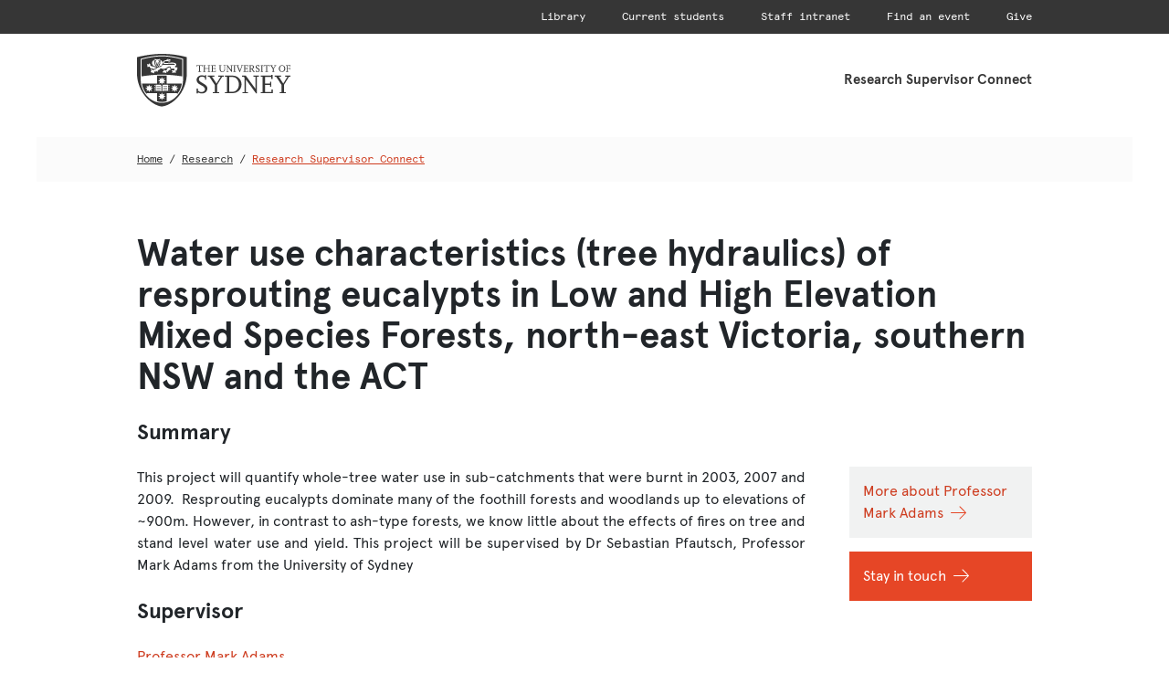

--- FILE ---
content_type: text/html; charset=utf-8
request_url: https://www.sydney.edu.au/research/opportunities/1114
body_size: 3081
content:
<!DOCTYPE html>
<html>
<head>
<meta content='text/html; charset=UTF-8' http-equiv='Content-Type'>
<meta content='width=device-width,initial-scale=1' name='viewport'>
<meta content='Research opportunities' name='rsc_page'>
<meta content='no-cache' name='turbolinks-cache-control'>
<title>
Water use characteristics (tree hydraulics) of resprouting eucalypts in Low and High Elevation Mixed Species Forests, north-east Victoria, southern NSW and the ACT - Research Supervisor Connect - Future Students - University of Sydney, Australia

</title>
<meta name="csrf-param" content="authenticity_token" />
<meta name="csrf-token" content="aqfEDJL7h7v2dtvOrdXs0R2k1oiZ2H3tBWoe4ev0wjqw12a9kAwYnswii403e2ip24e6x4xJPDhG3FqKHowQhw" />

<link rel="stylesheet" media="all" href="https://rsc-app.sydney.edu.au/assets/application-755297615a52bfcb7c7408c3fd86ce383923a030de93dd2213fe0a3da75c55d2.css" data-turbolinks-track="reload" />
<script src="https://rsc-app.sydney.edu.au/assets/application-0c81593c0b22e84ad77fdd26cb40086ba62695f95cf17247b687948717973f94.js" data-turbolinks-track="reload"></script>
<link rel="shortcut icon" type="image/png" href="https://rsc-app.sydney.edu.au/assets/favicon-16x16-cebdb57d9e5d197efc12c0f13b29abfc69efb76a549cc80be14483830adea039.png" />
<link rel="shortcut icon" type="image/png" href="https://rsc-app.sydney.edu.au/assets/favicon-32x32-b8ca1c0f5a8f2b955f01b07c19f4ec3d69b8f1a8dc8a1d1bfdee1a260a1bbbef.png" />
<link rel="shortcut icon" type="image/png" href="https://rsc-app.sydney.edu.au/assets/favicon-96x96-3a165677c012dba3c4923349ec6630831b39d26a980b1d62ee678d0621bfae5d.png" />
<link rel="shortcut icon" type="image/vnd.microsoft.icon" href="https://rsc-app.sydney.edu.au/assets/favicon-ea7ef9db3222b92d8c9c534bbec3cbb42e6a6c0b2f63c391c5aebe91a3c50e5c.ico" />
</head>
<body>
<header>
<div id='aem-top-nav' role='presentation'>
<div class='container' role='presentation'>
<div class='row' role='presentation'>
<div class='col-12' role='presentation'>
<ul class='content' role='menubar'>
<li role='menuitem'><a target="_blank" href="https://sydney.edu.au/library/">Library</a></li>
<li role='menuitem'><a target="_blank" href="https://www.sydney.edu.au/students/home.html">Current students</a></li>
<li role='menuitem'><a target="_blank" href="https://intranet.sydney.edu.au">Staff intranet</a></li>
<li role='menuitem'><a target="_blank" href="https://www.sydney.edu.au/events">Find an event</a></li>
<li class='last' rold='menuitem'><a target="_blank" href="https://www.sydney.edu.au/engage/give.html">Give</a></li>
</ul>
</div>
</div>
</div>
</div>

<div id='aem-title-bar'>
<div class='container'>
<div class='row'>
<div class='col-2'>
<img src="https://rsc-app.sydney.edu.au/assets/USydLogo-a18c6db1b4daabe647c4f9a376a9b976899f16acdc109a6b2b1c41149b526e38.svg" />
</div>
<div class='col-10'>
<div class='application_title'>
Research Supervisor Connect
</div>
</div>
</div>
</div>
</div>

<div id='aem-breadcrumbs'>
<div class='container'>
<div class='row'>
<div class='col-8'>
<a href="https://sydney.edu.au">Home</a>
/
<a href="https://sydney.edu.au/research">Research</a>
/
<a class="current" href="https://sydney.edu.au/research/research-supervisor-connect.html">Research Supervisor Connect</a>
</div>
<div class='col-4 text-right'>

</div>
</div>
</div>
</div>

</header>
<div id='application-content'>
<div class='container'>
<div class='row'>
<div class='col-12'>
<div id='opportunity'>
<div class='row'>
<div class='col-12'>
<h1>Water use characteristics (tree hydraulics) of resprouting eucalypts in Low and High Elevation Mixed Species Forests, north-east Victoria, southern NSW and the ACT</h1>
<h2>Summary</h2>
<div id='contact-research-expert'>
<img onerror='this.style.display=&#39;none&#39;; this.onerror=null;' src='https://www.sydney.edu.au/AcademicProfiles/profile/resource?urlid=mark.adams'>
<a target="_blank" class="about" href="https://sydney.edu.au/science/about/our-people/academic-staff/mark.adams.html">More about Professor Mark Adams</a>
<a target="_blank" class="contact" href="https://www.sydney.edu.au/study/study-options/postgraduate-research/stay-informed.html?stay-connected=y">Stay in touch</a>
</div>
<p>This project will quantify whole-tree water use in sub-catchments that were burnt in 2003, 2007 and 2009.  Resprouting eucalypts dominate many of the foothill forests and woodlands up to elevations of ~900m. However, in contrast to ash-type forests, we know little about the effects of fires on tree and stand level water use and yield. This project will be supervised by Dr Sebastian Pfautsch, Professor Mark Adams from the University of Sydney</p>
<h2>Supervisor</h2>
<p><a target="_blank" href="https://sydney.edu.au/science/about/our-people/academic-staff/mark.adams.html">Professor Mark Adams</a>.</p>
<h2>Research location</h2>
<p><a target="_blank" href="http://sydney.edu.au/agriculture/research/">Sydney Institute of Agriculture - Australian Technology Park</a></p>
<h2>Program type</h2>
<p>PHD</p>
<h2>Synopsis</h2>
<p>This project will focus on tree hydraulics and how these redevelop after fire and how they help regulate water use and yield. A series of study sites for field-work has been selected.  The research will involve extensive field-work using a range of physiological and meteorological approaches.</p>
<h2>Additional information</h2>
<p>The Bushfire Cooperative Research Centre and the Faculty of Agriculture at the University of Sydney, are pleased to announce full ($28K) and top-up ($10K) scholarships for students interested in researching key issues for fire-fighting and land management agencies around Australia.<strong><br></strong><strong><br></strong><strong>HDR Inherent Requirements </strong><br>In addition to the academic requirements set out in the Science Postgraduate Handbook, you may be required to satisfy a number of inherent requirements to complete this degree. Example of inherent requirement may include:  <br><br>-	Confidential disclosure and registration of a disability that may hinder your performance in your degree; <br>-	Confidential disclosure of a pre-existing or current medical condition that may hinder your performance in your degree (e.g. heart disease, pace-maker, significant immune suppression, diabetes, vertigo, etc.);  <br>-	Ability to perform independently and/or with minimal supervision;  <br>-	Ability to undertake certain physical tasks (e.g. heavy lifting);   <br>-	Ability to undertake observatory, sensory and communication tasks;  <br>-	Ability to spend time at remote sites (e.g. One Tree Island, Narrabri and Camden);  <br>-	Ability to work in confined spaces or at heights;  <br>-	Ability to operate heavy machinery (e.g. farming equipment);  <br>-	Hold or acquire an Australian driver’s licence;  <br>-	Hold a current scuba diving license;  <br>-	Hold a current Working with Children Check;  <br>-	Meet initial and ongoing immunisation requirements (e.g. Q-Fever, Vaccinia virus, Hepatitis, etc.)   <br><br>You must consult with your nominated supervisor regarding any identified inherent requirements before completing your application.</p>
<h2>Want to find out more?</h2>
<div id='find-out-more'>
<ul>
<li>
Interested in this opportunity? Want to know what to do next? Find out all you need to know about the
<a target="_blank" href="https://www.sydney.edu.au/study/how-to-apply/postgraduate-research.html">application process</a>
including how to approach a potential supervisor via email and how to
<a target="_blank" href="https://www.sydney.edu.au/study/how-to-apply/postgraduate-research/how-to-write-a-research-proposal-for-a-strong-phd-application.html">develop a research proposal.</a>
</li>
<li><b>Browse for other opportunities</b> within the <a target="_blank" href="http://sydney.edu.au/agriculture/research/">Sydney Institute of Agriculture - Australian Technology Park</a>.</li>
<li>
Contact us to find out what's involved in applying for a PhD.
<a target="_blank" href="https://sydneyuni.service-now.com/sas?id=sc_cat_item_public&amp;sys_id=185a07f6dbde2810379991a3e296199c&amp;sysparm_rou_code=RPPHD&amp;sysparm_student_type=Domestic&amp;sysparm_category=Admission%20to%20the%20University">Domestic students</a>
and
<a target="_blank" href="https://sydneyuni.service-now.com/sas?id=sc_cat_item_public&amp;sys_id=185a07f6dbde2810379991a3e296199c&amp;sysparm_rou_code=RPPHD&amp;sysparm_student_type=International&amp;sysparm_category=Admission%20to%20the%20University">international students.</a>
</li>
</ul>
</div>
<h2>Opportunity ID</h2>
<p>The opportunity ID for this research opportunity is 1114</p>
<h2>
Other opportunities with
Professor Mark Adams
</h2>
<div id='other-opportunities'>
<ul>
<li><a href="/research/opportunities/1113">Dynamics of litterfall and fine fuels after fire in sclerophyll forests and woodlands. </a></li>
<li><a href="/research/opportunities/1117">Charcoal production during prescribed fire and its role in carbon turnover</a></li>
<li><a href="/research/opportunities/1262">Black Carbon in Soils</a></li>
</ul>
</div>
</div>
</div>
</div>

</div>
</div>
</div>
</div>
<footer>
<div id='aem-short-footer' role='presentation'>
<div class='container' role='presentation'>
<div class='row' role='presentation'>
<div class='col-12' role='presentation'>
<div class='black-crop-mark' role='presentation'></div>
</div>
</div>
<div class='row leadership' role='presentation'>
<div class='col-md-4' role='presentation'>
<img class="unilogo" src="https://rsc-app.sydney.edu.au/assets/USydLogoBlack-f353e0cca80fe2b9025339dfaafc7321005b85e4b5b3350f20f93b415ca7c5a5.svg" />
</div>
<div class='col-md-8' role='presentation'>
<div class='leadership-tag-line' role='presentation'>
Leadership for good starts here
</div>
<div class='white-crop-mark' role='presentation'></div>
</div>
</div>
</div>
</div>

</footer>
</body>
</html>


--- FILE ---
content_type: image/svg+xml
request_url: https://rsc-app.sydney.edu.au/assets/USydLogo-a18c6db1b4daabe647c4f9a376a9b976899f16acdc109a6b2b1c41149b526e38.svg
body_size: 6103
content:
<?xml version="1.0" encoding="UTF-8" standalone="no"?>
<!-- Generator: Adobe Illustrator 16.0.4, SVG Export Plug-In . SVG Version: 6.00 Build 0)  -->
<!DOCTYPE svg  PUBLIC '-//W3C//DTD SVG 1.1//EN'  'http://www.w3.org/Graphics/SVG/1.1/DTD/svg11.dtd'>
<svg id="Artwork" xmlns="http://www.w3.org/2000/svg" xml:space="preserve" height="100.82px" viewBox="0 0 291.238 100.823" width="291.24px" version="1.1" y="0px" x="0px" xmlns:xlink="http://www.w3.org/1999/xlink" enable-background="new 0 0 291.238 100.823">
		<g fill="#363636">
			<path d="m121.62 34.402h-5.52v-0.709h1.916v-10.982h-3.833v1.533h-0.92v-3.028h0.92v0.537h9.353v-0.537h0.92v3.028h-0.92v-1.533h-3.833v10.981h1.917v0.71z"/>
			<path d="m139.04 34.402h-4.562v-0.709h1.438v-5.271h-7.187v5.271h1.438v0.709h-4.562v-0.709h1.438v-11.231h-1.438v-0.709h4.562v0.709h-1.438v5.098h7.187v-5.098h-1.438v-0.709h4.562v0.709h-1.457v11.231h1.457v0.709z"/>
			<path d="m149.36 34.402h-8.72v-0.709h1.438v-11.231h-1.438v-0.709h7.646v-0.537h0.882v3.047h-0.862v-1.629h-4.542v4.906h3.622v-1.437l0.882-0.019v3.775l-0.882 0.019v-1.476h-3.622v5.136h4.714v-1.687h0.882v2.551z"/>
			<path d="m168.3 22.462h-1.438v7.302c0 2.05-0.729 3.373-2.319 4.235-0.805 0.421-1.725 0.651-2.664 0.651-2.778 0-4.829-1.84-4.829-4.351v-7.838h-1.438v-0.709h4.562v0.709h-1.438v7.245c0 2.319 1.36 3.833 3.488 3.833 2.185 0 3.66-1.553 3.66-3.853v-7.225h-1.438v-0.709h3.853v0.71z"/>
			<path d="m180.12 34.613h-0.595l-7.359-10.119v9.199h1.457v0.709h-3.871v-0.709h1.456v-10.503l-0.518-0.729h-1.322v-0.709h2.779l7.015 9.621v-8.912h-1.46v-0.709h3.853v0.709h-1.438v12.152z"/>
			<path d="m187.51 34.402h-4.562v-0.709h1.438v-11.231h-1.438v-0.709h4.562v0.709h-1.438v11.231h1.438v0.709z"/>
			<path d="m195.25 34.728h-0.65l-4.829-12.266h-1.131v-0.709h4.753v0.709h-1.802l3.719 9.41 3.68-9.41h-1.266v-0.709h3.277v0.709h-0.958l-4.79 12.266z"/>
			<path d="m210.87 34.402h-8.72v-0.709h1.438v-11.231h-1.438v-0.709h7.646v-0.537h0.882v3.047h-0.862v-1.629h-4.542v4.906h3.622v-1.437l0.882-0.019v3.775l-0.882 0.019v-1.476h-3.622v5.136h4.715v-1.687h0.881v2.551z"/>
			<path d="m223.78 34.402h-1.629c-1.131 0-1.342-0.115-1.974-1.131l-2.856-4.542h-1.494v4.964h1.438v0.709h-4.562v-0.709h1.438v-11.231h-1.438v-0.709h5.328c1.858 0 2.913 0.518 3.487 1.706 0.25 0.518 0.384 1.093 0.384 1.706 0 1.859-1.035 3.047-2.875 3.315l2.76 4.254c0.46 0.709 0.767 0.939 1.246 0.939h0.747v0.729zm-7.95-6.555h1.84c1.456 0 2.472-1.073 2.472-2.645 0-1.648-0.9-2.568-2.511-2.568h-1.801v5.213z"/>
			<path d="m226.23 34.574h-0.901v-3.45h0.901v1.514c1.169 0.786 1.687 0.978 2.529 0.978 1.533 0 2.568-0.805 2.568-2.012 0-1.093-0.747-1.897-2.817-2.971-2.415-1.265-3.238-2.223-3.238-3.795 0-1.897 1.609-3.315 3.775-3.315 0.958 0 1.667 0.172 2.28 0.537v-0.69h0.882v3.277h-0.882v-1.361c-0.978-0.652-1.456-0.843-2.224-0.843-1.303 0-2.146 0.786-2.146 1.974 0 0.977 0.557 1.533 2.952 2.913s3.085 2.223 3.085 3.794c0 1.993-1.647 3.526-3.813 3.526-1.207 0-1.993-0.249-2.951-0.862v0.786z"/>
			<path d="m239.32 34.402h-4.562v-0.709h1.438v-11.231h-1.438v-0.709h4.562v0.709h-1.438v11.231h1.438v0.709z"/>
			<path d="m248.92 34.402h-5.52v-0.709h1.916v-10.982h-3.833v1.533h-0.92v-3.028h0.92v0.537h9.353v-0.537h0.92v3.028h-0.92v-1.533h-3.833v10.981h1.917v0.71z"/>
			<path d="m261.03 34.402h-4.561v-0.709h1.438v-5.117l-3.968-6.114h-1.111v-0.709h4.733v0.709h-1.744l3.297 5.021 3.047-5.021h-1.744v-0.709h3.834v0.709h-0.997l-3.68 5.999v5.232h1.456v0.709z"/>
			<path d="m269.19 28.097c0-3.603 2.799-6.574 6.19-6.574 3.335 0 6.133 2.99 6.133 6.555 0 3.564-2.798 6.573-6.133 6.573-3.37 0-6.19-2.99-6.19-6.554zm1.9-0.019c0 3.239 1.802 5.577 4.293 5.577 2.453 0 4.235-2.357 4.235-5.577s-1.782-5.558-4.216-5.558c-2.51 0-4.31 2.299-4.31 5.558z"/>
			<path d="m287.26 34.402h-4.562v-0.709h1.438v-11.231h-1.438v-0.709h7.646v-0.537h0.882v3.047h-0.862v-1.629h-4.542v4.906h3.622v-1.437l0.882-0.019v3.775l-0.882 0.019v-1.476h-3.622v5.29h1.438v0.71z"/>
		</g>
	<g fill="#363636">
		<path d="m115.65 75.345h-2.373v-9.092h2.373v3.99c3.081 2.071 4.445 2.576 6.667 2.576 4.041 0 6.769-2.121 6.769-5.303 0-2.879-1.971-5-7.425-7.829-6.364-3.333-8.536-5.862-8.536-10.024 0-5 4.243-8.738 9.95-8.738 2.525 0 4.394 0.455 6.011 1.414v-1.818h2.323v8.637h-2.323v-3.586c-2.576-1.717-3.839-2.222-5.859-2.222-3.435 0-5.656 2.071-5.656 5.202 0 2.578 1.464 4.053 7.777 7.701 6.313 3.637 8.132 5.859 8.132 10 0 5.254-4.344 9.294-10.051 9.294-3.182 0-5.253-0.657-7.778-2.272v2.07z"/>
		<path d="m156 74.89h-12.021v-1.868h3.788v-13.486l-10.46-16.136h-2.929v-1.869h12.475v1.869h-4.596l8.687 13.257 8.031-13.257h-4.597v-1.869h10.102v1.869h-2.626l-9.697 15.833v13.788h3.838v1.869z"/>
		<path d="m167.01 74.89v-1.868h3.788v-29.622h-3.788v-1.869h14.899c9.092 0 16.516 7.475 16.516 16.642 0 9.344-7.272 16.717-16.566 16.717h-14.85zm8.23-2.526h6.062c6.919 0 12.172-6.111 12.121-14.141 0-7.803-5.354-14.116-12.021-14.116h-6.162v28.257z"/>
		<path d="m227.56 75.446h-1.565l-19.395-26.692v24.268h3.839v1.868h-10.203v-1.868h3.839v-27.703l-1.363-1.919h-3.485v-1.869h7.323l18.485 25.379v-23.51h-3.838v-1.869h10.151v1.869h-3.788v32.046z"/>
		<path d="m257.76 74.89h-22.98v-1.868h3.788v-29.622h-3.788v-1.869h20.152v-1.414h2.323v8.031h-2.272v-4.293h-11.971v12.954h9.546v-3.797l2.323-0.051v9.959l-2.323 0.051v-3.89h-9.546v13.536h12.425v-4.444h2.323v6.717z"/>
		<path d="m282.75 74.89h-12.021v-1.868h3.788v-13.486l-10.46-16.136h-2.929v-1.869h12.475v1.869h-4.596l8.687 13.257 8.031-13.257h-4.597v-1.869h10.102v1.869h-2.626l-9.697 15.833v13.788h3.838v1.869z"/>
	</g>
	<path d="m49.93 65.523h7.452v-1.129h-7.452v1.129zm0 3.086h7.452v-1.127h-7.452v1.127zm0-6.171h7.452v-1.129h-7.452v1.129zm-5.368 1.957h-7.455v1.129h7.455v-1.129zm0 3.087h-7.455v1.127h7.455v-1.127zm0-6.173h-7.455v1.129h7.455v-1.129zm11.838-19.788c-3.026-0.154-6.107-0.246-9.156-0.246-3.041 0-6.117 0.092-9.139 0.244v15.055h-28.818c1.201 7.221 4.143 13.988 8.375 19.619 0.57-0.803 1.504-1.326 2.564-1.326h17.879v15.656c2.922 0.804 5.975 1.245 9.133 1.245v0.128h0.014v-0.128c3.164 0 6.222-0.442 9.148-1.25v-15.651h17.883c1.051 0 1.982 0.518 2.556 1.314 4.224-5.627 7.164-12.393 8.363-19.607h-28.802v-15.053zm-14.433 4.694l3.895 1.848 1.393-4.041 1.447 4.064 3.842-1.871-1.854 3.895 4.045 1.391-4.065 1.449 1.874 3.84-3.897-1.846-1.393 4.037-1.451-4.062-3.836 1.871 1.846-3.902-4.042-1.388 4.066-1.449-1.87-3.836zm-13.621 24.863l-3.844-1.871-1.449 4.062-1.385-4.039-3.908 1.848 1.883-3.838-4.068-1.447 4.041-1.393-1.855-3.902 3.844 1.873 1.449-4.059 1.391 4.035 3.902-1.85-1.873 3.844 4.061 1.451-4.041 1.385 1.852 3.901zm6.175-0.285h-1.693v-1.24h1.693v1.24zm0-3.314h-1.693v-1.249h1.693v1.249zm0-3.323h-1.693v-1.24h1.693v1.24zm0-3.316h-1.693v-1.246h1.693v1.246zm0.903 9.959v-11.969h7.543c0.143-0.021 0.312 0 0.463 0 1.725 0 3.049 1.326 3.049 3.018v10.029c-0.561-0.664-1.404-1.084-2.346-1.084-0.123 0-6.348 0.004-8.709 0.006zm17.117 15.611l-3.898-1.85-1.389 4.05-1.451-4.077-3.84 1.877 1.852-3.898-4.043-1.393 4.064-1.451-1.873-3.836 3.896 1.848 1.395-4.037 1.451 4.062 3.835-1.873-1.847 3.898 4.042 1.389-4.065 1.451 1.871 3.84zm13.603-25.912l3.907 1.85 1.386-4.035 1.452 4.059 3.839-1.873-1.851 3.901 4.041 1.393-4.069 1.447 1.879 3.838-3.904-1.848-1.387 4.039-1.451-4.062-3.842 1.871 1.854-3.9-4.042-1.385 4.062-1.451-1.874-3.844zm-6.178-0.904h1.695v1.246h-1.695v-1.246zm0 3.322h1.695v1.24h-1.695v-1.24zm0 3.314h1.695v1.248h-1.695v-1.248zm0 3.323h1.695v1.24h-1.695v-1.24zm-0.897-10.723v11.969c-2.363-0.002-8.588-0.006-8.709-0.006-0.943 0-1.783 0.42-2.346 1.084v-10.029c0-1.691 1.326-3.018 3.047-3.018 0.15 0 0.32-0.021 0.465 0h7.543zm14.854-51.031c-7.433-1.567-17.242-3.127-26.679-3.127-14.16-0.004-29.137 3.518-35.713 5.279-1.312 0.35-2.287 0.631-2.857 0.797v32.225c4.262-0.686 21.875-3.361 38.57-3.363 16.696 0.002 34.304 2.676 38.571 3.363v-32.225c-0.573-0.166-1.547-0.447-2.859-0.797-2.195-0.586-5.317-1.367-9.033-2.152zm-40.277 3.387c0.582-0.135-0.674-1.1 0.146-1.055 0.537 0.029 2.297 0.035 3.631 0.686 0.254 0.107 0.41-0.375 0.916-0.699 0.041-0.025 0.162-0.072 0.252-0.002 0.525 0.324 0.711 0.795 0.965 0.686 1.324-0.635 3.07-0.635 3.598-0.67 0.852-0.053-0.434 0.92 0.148 1.055 3.008 0.697 5.238 3.246 5.238 6.283 0 0.879-0.215 1.699-0.514 2.465-0.164 0.41-0.594-0.762-0.752-0.078-0.295 1.238-0.596 2.168-1.25 3.4-0.625 1.158-1.656-1.27-1.977-0.582-0.582 1.223-1.943 1.645-2.895 1.791-0.109 0.012-0.211-0.002-0.08-0.127 0.049-0.047 0.279-0.26 0.342-0.693 0.008-0.047-0.02-0.115 0.082-0.16 0.717-0.342 1.258-1.008 1.418-1.812 0.229-0.746 0.531-1.809 0.898-2.467 0.814-1.449-0.176-3.205 0.078-3.596 0.559-0.363 0.93-0.996 0.93-1.717 0-1.135-0.926-2.055-2.053-2.055-0.615 0-1.164 0.27-1.533 0.693l-0.059 0.055c-0.188 0.199-0.371 0.404-0.533 0.621-0.186 0.24-0.145 0.672 0.178 0.76 1.4 0.365 2.316 3.518 1.742 4.541-0.254 0.455-1.027 2.152-1.027 2.646 0 0.637-0.512 1.15-1.146 1.15-0.486 0-0.896-0.301-1.068-0.748 0 0 0.02-0.037 0.023-0.049 0.389-0.242 1.242-0.754 1.242-1.287l-0.17-1.727c0.697-0.084 1.02-0.463 1.105-1.123 0.062-0.043 0.125-0.09 0.18-0.137 0.232-0.213 0.389-0.789-0.111-0.707-0.711 0.133-1.516 0.107-2.295 0.324-0.104 0.027-0.18 0.121-0.199 0.221-0.033 0.15 0.424 2.236 0.525 2.699 0.008 0.053-0.027 0.084-0.053 0.084-0.314-0.025-0.883-0.053-1.021-0.053-0.135 0.002-0.688 0.031-1.018 0.059-0.033 0.002-0.08-0.041-0.068-0.084 0.105-0.492 0.562-2.568 0.562-2.568 0.012-0.086 0-0.178-0.049-0.248-0.15-0.197-2.186-0.371-2.459-0.424-0.117-0.021-0.232 0.023-0.305 0.121-0.201 0.285 0.152 0.605 0.377 0.74 0.088 0.641 0.424 1.012 1.1 1.096 0.008 0.01 0.021 0.029 0.029 0.033-0.021 0.113-0.193 1.713-0.193 1.723 0 0.553 0.842 1.02 1.258 1.264 0.023 0.029 0.053 0.064 0.059 0.104-0.201 0.4-0.598 0.688-1.055 0.688-0.637 0-1.148-0.514-1.148-1.15 0-0.408-0.76-2.182-1.047-2.664-0.609-1.053 0.297-4.156 1.752-4.521 0.314-0.076 0.477-0.533 0.232-0.773-0.609-0.604-1.307-1.357-2.23-1.357-1.133 0-2.051 0.92-2.051 2.055 0 1.299 0.998 1.506 0.93 1.865-0.402 1.205-0.41 2.521 0.133 3.449 0.375 0.643 0.66 1.668 0.887 2.402 0.137 0.754 0.594 1.396 1.238 1.773 0.32 0.186 0.164 0.434 0.299 0.703 0.062 0.129 0.166 0.215 0.248 0.285 0.137 0.105 0.031 0.129-0.082 0.113-0.957-0.121-2.434-0.523-3.043-1.811-0.32-0.688-1.361 1.74-1.977 0.582-0.656-1.232-0.957-2.162-1.25-3.4-0.16-0.684-0.59 0.488-0.754 0.078-0.301-0.766-0.514-1.586-0.514-2.465 0.002-3.038 2.235-5.587 5.238-6.284zm8.569 2.119c-0.033-0.029-0.025-0.148 0.016-0.174 0.148-0.115 0.334-0.18 0.539-0.18 0.506 0 0.916 0.408 0.916 0.914 0 0.287-0.133 0.541-0.336 0.709-0.055 0.051-0.156-0.008-0.176-0.055-0.262-0.47-0.582-0.89-0.959-1.214zm-2.076 10.33c-0.219 0.58-1.037 0.387-1.473 0.744-0.047 0.043-0.178 0.043-0.215 0.012-0.434-0.369-1.246-0.188-1.508-0.818-0.02-0.049-0.02-0.152 0.098-0.17 0.574-0.064 1.086-0.344 1.457-0.752 0.031-0.039 0.129-0.074 0.211 0.021 0.336 0.373 0.809 0.646 1.332 0.73 0.063 0.01 0.156 0.063 0.098 0.233zm-6.176-9.063c-0.02 0.031-0.113 0.064-0.191 0.012-0.205-0.172-0.34-0.428-0.34-0.719 0-0.506 0.408-0.914 0.914-0.914 0.246 0 0.469 0.098 0.637 0.254 0.068 0.051 0.029 0.17-0.008 0.203-0.395 0.319-0.739 0.723-1.012 1.164zm-8.127 11.807c-0.623 0-0.883 0.201-1.342 0.494-0.287 0.201-0.375-0.361-0.033-1.514 0.273-0.904-1.5-1.391-1.922-0.969-0.596 0.465-2.123 1.375-3.611-0.193-0.299-0.314 0.678-0.209 0.736-0.484 0.086-0.404 0.457-0.648 0.611-0.811 0.086-0.123 0.086-0.311-0.066-0.383-0.459-0.246-1.086-0.775-0.91-1.752 0.021-0.139-0.777-0.186-0.512-0.43 1.398-1.295 2.926-0.488 3.539-0.072 0.107 0.039 0.324 0.059 0.344-0.148 0.047-0.418-0.17-0.697 0.67-1.395 0.162-0.135-0.486-0.699-0.033-0.672 2.898 0.727 1.586 3.73 2.188 4.26 1.105 0.986 3.779 1.764 6.295 2.303 0.217 0.047 0.998 0.324 1.162 0.41 2.031 1.037 3.275 0.936 4.375 0.504 0.352-0.135 0.348 0.309 0.227 0.42-4.033 3.848-7.102 2.871-8.188 2.174-0.754-0.484-2.299-0.5-3.012 0.49-0.123 0.119-0.34 0.195-0.43-0.121-0.213-0.74 0.02-1.223 0.238-1.756 0.137-0.277-0.205-0.355-0.326-0.355zm38.465 3.572c-0.541 0.473-1.507 0.988-3.036 0.934-0.646-0.027-0.959 0.158-1.121 0.35-0.096 0.131-0.155 0.293-0.166 0.326-0.089 0.318 0.028 0.658 0.199 0.926 0.164 0.234 0.102 0.385-0.152 0.445-0.252 0.066-0.585 0.072-1.242-0.244-0.289-0.139-0.371 0.039-0.409 0.174-0.109 0.318 0.101 0.713 0.53 0.998 0.221 0.193 0.18 0.381-0.164 0.502-0.578 0.201-1.097-0.062-1.945-0.533-0.497-0.277-0.883-0.322-1.218 0.074-0.191 0.219-0.173 0.424-0.062 0.537 0.33 0.326 0.526 0.98-0.294 2.014-0.272 0.342-0.566-0.604-0.816-0.49-1.125 0.525-2.047-0.162-2.396-0.635-0.076-0.096-0.232-0.127-0.427-0.002-0.562 0.377-1.766 0.998-2.23-0.086-0.072-0.158-0.734 0.246-0.727-0.064 0.025-1.795 1.584-2.131 2.25-2.189 0.203-0.021 0.244-0.119 0.137-0.283-0.266-0.389-0.586-0.852-0.41-1.391 0.123-0.396-0.898-0.488-0.48-0.693 2.057-1.025 3.208 0.936 3.564 1.146 0.596 0.342 3.28-0.529 3.607-1.982 0.07-0.285-0.626-0.412-1.316-0.584-0.125-0.029-0.195-0.189 0.032-0.371 1.629-1.211 2.935-2.781 5.879-3.074 0.356-0.037 0.5 0.258 0.511 0.402 0.057 0.457 0.177 0.904 0.372 1.32 0.426 0.902 0.938 1.463 1.456 1.873 0.247 0.198 0.217 0.477 0.074 0.6zm12.326-0.922c0.258 0.135 0.266 0.301 0.074 0.469-0.199 0.174-0.499 0.334-1.225 0.35-0.316 0.004-0.312 0.203-0.287 0.338 0.046 0.332 0.417 0.588 0.934 0.648 0.278 0.072 0.328 0.258 0.079 0.52-0.43 0.447-1.005 0.447-1.976 0.412-0.916-0.033-1.646 1.078-1.108 1.541 0.363 0.312 1.102 1.002 0.465 2.877-0.202 0.566-0.547-0.52-0.84-0.35-0.759 0.451-1.421-0.117-1.766-0.525-0.147-0.174-0.279-0.18-0.38 0-0.304 0.529-1.104 1.463-2.717 0.592-0.349-0.186-1.07 0.455-1.112 0.236-0.262-1.254 0.381-1.996 0.929-2.387 0.055-0.043 0.266-0.328-0.091-0.318-0.546-0.029-1.209-0.205-1.284-0.871-0.012-0.143-0.695-0.107-0.661-0.299 0.162-0.922 2.19-1.59 3.587-0.664 1.183 0.781 2.667-1.883 1.601-3.133-0.772-0.898-5.287 1.617-6.822-1.65-0.616-1.314 0.156-2.438-0.471-2.527-0.629-0.09-3.468-0.703-6.619 1.828-5.326 4.279-11.099 1.947-12.457 0.994-0.213-0.066-0.42 0.104-0.33 0.318 0.219 0.551 0.125 1.064-0.141 1.457-0.555 0.838-2.469 1.693-2.807 1.793-2.242 0.658-2.006 2.371-1.771 3.135 0.07 0.232-0.016 0.371-0.258 0.328-0.686-0.127-2.07-0.547-2.613-1.893-0.061-0.156-0.217-0.162-0.402-0.029-0.834 0.594-0.539 1.457-0.342 1.84 0.076 0.152 0.033 0.297-0.164 0.318-0.764 0.092-1.312-0.799-1.971-0.734-0.43 0.041-0.934 0.371-1.207 0.562-0.133 0.084-0.152 0.301-0.07 0.547 0.836 2.48-0.539 2.564-0.621 2.52-0.098-0.053-0.043-0.467-0.443-0.529-1.348 0.074-1.732-0.805-1.807-1.455-0.027-0.211-0.109-0.283-0.252-0.186-0.514 0.355-1.771 1.055-2.561 0.025-0.113-0.146-0.49 0.008-0.695 0.096-0.164 0.068-0.168-0.199-0.164-0.283 0.096-1.416 1.055-2.053 1.582-2.299 0.195-0.092 0.217-0.193 0.061-0.309-0.426-0.316-1.178-1-0.939-1.742 0.043-0.141-0.629-0.406-0.461-0.527 1.551-1.123 3.539 0.74 3.793 0.941 0.266 0.213 1.676 0.258 5.27-1.762 2.285-1.283 3.48-2.344 4.131-3.15 0.08-0.094 0.246-0.266 0.479-0.273 1.449-0.049 2.881-0.264 4-1.248 0.184-0.191 0.375-0.078 0.453-0.023 2.055 1.43 3.115-1.734 3.539-3.18 0.055-0.293 0.117-0.535 0.43-0.551 7.571 0.363 21.917 0.312 21.917 0.312s1.892 0.15 1.793-1.025c-0.15-1.883-7.977-1.842-13.816-1.037-2.121 0.291-5.202 0.459-7.023-0.246-0.756-0.293-1.367-0.76-1.707-1.363-0.363-0.768-0.268-1.227-0.199-1.713 0.09-0.352 0.262-0.725 0.508-1.119 1.496-2.312 4.961-2.488 6.036-2.488 0.206 0 0.335-0.088 0.363-0.238 0.108-0.535 0.513-1.768 1.964-1.848 0.408-0.025 0.824-0.18 1.082-0.299 0.172-0.078 0.281-0.031 0.25 0.119-0.041 0.186-0.13 0.436-0.344 0.621-1.019 0.873-0.869 1.275-0.746 1.391 0.07 0.055 0.161 0.027 0.239-0.045 3.085-2.688 4.882-0.908 5.431-0.326 0.092 0.102 0.116 0.266-0.062 0.309-2.097 0.469-2.905 2.338-7.185 2.037-0.521-0.033-4.024-0.209-5.137 1.377-0.641 0.922-0.195 1.781 1.697 2.199 1.437 0.314 4.787-0.172 6.366-0.301 1.545-0.127 8.287-0.969 11.82 0.049 1.492 0.426 3.659 1.623 3.229 3.883-0.282 1.426-1.654 1.986-1.654 1.986s-3.879 2.729 3.076 2.758c2.158 0.01 0.034 1.785-0.076 2.307-0.08 0.375 0.27 0.715 0.606 0.912zm-12.766-15.08c-0.211 0.037-0.512 0.129-0.84 0.346-0.628 0.422-3.144 1.467-3.93 0.209 0 0 1.762-0.061 2.911-1.076 0 0 1.233-0.42 1.954 0.232 0.084 0.076 0.096 0.256-0.095 0.289zm-16.607-13.949c-23.676 0-47.254 6.303-47.254 6.303v31.504c0 28.395 20.334 57.916 47.244 63.017 27.906-5.456 47.267-34.622 47.267-63.017v-31.5s-19.75-6.303-47.257-6.303zm40.227 49.305c-0.003 23.117-17.573 44.105-40.229 44.132h-0.014c-22.658-0.027-40.228-21.015-40.232-44.132v-39.793l0.59-0.18c0.039-0.01 20.418-6.322 39.648-6.328 19.234 0.006 39.649 6.328 39.649 6.328l0.588 0.18v39.793z" fill="#363636"/>
</svg>


--- FILE ---
content_type: image/svg+xml
request_url: https://rsc-app.sydney.edu.au/assets/USydLogoBlack-f353e0cca80fe2b9025339dfaafc7321005b85e4b5b3350f20f93b415ca7c5a5.svg
body_size: 6036
content:
<?xml version="1.0" encoding="UTF-8" standalone="no"?>
<!-- Generator: Adobe Illustrator 16.0.4, SVG Export Plug-In . SVG Version: 6.00 Build 0)  -->
<!DOCTYPE svg  PUBLIC '-//W3C//DTD SVG 1.1//EN'  'http://www.w3.org/Graphics/SVG/1.1/DTD/svg11.dtd'>
<svg id="Artwork" xmlns="http://www.w3.org/2000/svg" xml:space="preserve" height="100.82px" viewBox="0 0 291.238 100.823" width="291.24px" version="1.1" y="0px" x="0px" xmlns:xlink="http://www.w3.org/1999/xlink" enable-background="new 0 0 291.238 100.823">
			<path d="m121.62 34.402h-5.52v-0.709h1.916v-10.982h-3.833v1.533h-0.92v-3.028h0.92v0.537h9.353v-0.537h0.92v3.028h-0.92v-1.533h-3.833v10.981h1.917v0.71z"/>
			<path d="m139.04 34.402h-4.562v-0.709h1.438v-5.271h-7.187v5.271h1.438v0.709h-4.562v-0.709h1.438v-11.231h-1.438v-0.709h4.562v0.709h-1.438v5.098h7.187v-5.098h-1.438v-0.709h4.562v0.709h-1.457v11.231h1.457v0.709z"/>
			<path d="m149.36 34.402h-8.72v-0.709h1.438v-11.231h-1.438v-0.709h7.646v-0.537h0.882v3.047h-0.862v-1.629h-4.542v4.906h3.622v-1.437l0.882-0.019v3.775l-0.882 0.019v-1.476h-3.622v5.136h4.714v-1.687h0.882v2.551z"/>
			<path d="m168.3 22.462h-1.438v7.302c0 2.05-0.729 3.373-2.319 4.235-0.805 0.421-1.725 0.651-2.664 0.651-2.778 0-4.829-1.84-4.829-4.351v-7.838h-1.438v-0.709h4.562v0.709h-1.438v7.245c0 2.319 1.36 3.833 3.488 3.833 2.185 0 3.66-1.553 3.66-3.853v-7.225h-1.438v-0.709h3.853v0.71z"/>
			<path d="m180.12 34.613h-0.595l-7.359-10.119v9.199h1.457v0.709h-3.871v-0.709h1.456v-10.503l-0.518-0.729h-1.322v-0.709h2.779l7.015 9.621v-8.912h-1.46v-0.709h3.853v0.709h-1.438v12.152z"/>
			<path d="m187.51 34.402h-4.562v-0.709h1.438v-11.231h-1.438v-0.709h4.562v0.709h-1.438v11.231h1.438v0.709z"/>
			<path d="m195.25 34.728h-0.65l-4.829-12.266h-1.131v-0.709h4.753v0.709h-1.802l3.719 9.41 3.68-9.41h-1.266v-0.709h3.277v0.709h-0.958l-4.79 12.266z"/>
			<path d="m210.87 34.402h-8.72v-0.709h1.438v-11.231h-1.438v-0.709h7.646v-0.537h0.882v3.047h-0.862v-1.629h-4.542v4.906h3.622v-1.437l0.882-0.019v3.775l-0.882 0.019v-1.476h-3.622v5.136h4.715v-1.687h0.881v2.551z"/>
			<path d="m223.78 34.402h-1.629c-1.131 0-1.342-0.115-1.974-1.131l-2.856-4.542h-1.494v4.964h1.438v0.709h-4.562v-0.709h1.438v-11.231h-1.438v-0.709h5.328c1.858 0 2.913 0.518 3.487 1.706 0.25 0.518 0.384 1.093 0.384 1.706 0 1.859-1.035 3.047-2.875 3.315l2.76 4.254c0.46 0.709 0.767 0.939 1.246 0.939h0.747v0.729zm-7.95-6.555h1.84c1.456 0 2.472-1.073 2.472-2.645 0-1.648-0.9-2.568-2.511-2.568h-1.801v5.213z"/>
			<path d="m226.23 34.574h-0.901v-3.45h0.901v1.514c1.169 0.786 1.687 0.978 2.529 0.978 1.533 0 2.568-0.805 2.568-2.012 0-1.093-0.747-1.897-2.817-2.971-2.415-1.265-3.238-2.223-3.238-3.795 0-1.897 1.609-3.315 3.775-3.315 0.958 0 1.667 0.172 2.28 0.537v-0.69h0.882v3.277h-0.882v-1.361c-0.978-0.652-1.456-0.843-2.224-0.843-1.303 0-2.146 0.786-2.146 1.974 0 0.977 0.557 1.533 2.952 2.913s3.085 2.223 3.085 3.794c0 1.993-1.647 3.526-3.813 3.526-1.207 0-1.993-0.249-2.951-0.862v0.786z"/>
			<path d="m239.32 34.402h-4.562v-0.709h1.438v-11.231h-1.438v-0.709h4.562v0.709h-1.438v11.231h1.438v0.709z"/>
			<path d="m248.92 34.402h-5.52v-0.709h1.916v-10.982h-3.833v1.533h-0.92v-3.028h0.92v0.537h9.353v-0.537h0.92v3.028h-0.92v-1.533h-3.833v10.981h1.917v0.71z"/>
			<path d="m261.03 34.402h-4.561v-0.709h1.438v-5.117l-3.968-6.114h-1.111v-0.709h4.733v0.709h-1.744l3.297 5.021 3.047-5.021h-1.744v-0.709h3.834v0.709h-0.997l-3.68 5.999v5.232h1.456v0.709z"/>
			<path d="m269.19 28.097c0-3.603 2.799-6.574 6.19-6.574 3.335 0 6.133 2.99 6.133 6.555 0 3.564-2.798 6.573-6.133 6.573-3.37 0-6.19-2.99-6.19-6.554zm1.9-0.019c0 3.239 1.802 5.577 4.293 5.577 2.453 0 4.235-2.357 4.235-5.577s-1.782-5.558-4.216-5.558c-2.51 0-4.31 2.299-4.31 5.558z"/>
			<path d="m287.26 34.402h-4.562v-0.709h1.438v-11.231h-1.438v-0.709h7.646v-0.537h0.882v3.047h-0.862v-1.629h-4.542v4.906h3.622v-1.437l0.882-0.019v3.775l-0.882 0.019v-1.476h-3.622v5.29h1.438v0.71z"/>
		<path d="m115.65 75.345h-2.373v-9.092h2.373v3.99c3.081 2.071 4.445 2.576 6.667 2.576 4.041 0 6.769-2.121 6.769-5.303 0-2.879-1.971-5-7.425-7.829-6.364-3.333-8.536-5.862-8.536-10.024 0-5 4.243-8.738 9.95-8.738 2.525 0 4.394 0.455 6.011 1.414v-1.818h2.323v8.637h-2.323v-3.586c-2.576-1.717-3.839-2.222-5.859-2.222-3.435 0-5.656 2.071-5.656 5.202 0 2.578 1.464 4.053 7.777 7.701 6.313 3.637 8.132 5.859 8.132 10 0 5.254-4.344 9.294-10.051 9.294-3.182 0-5.253-0.657-7.778-2.272v2.07z"/>
		<path d="m156 74.89h-12.021v-1.868h3.788v-13.486l-10.46-16.136h-2.929v-1.869h12.475v1.869h-4.596l8.687 13.257 8.031-13.257h-4.597v-1.869h10.102v1.869h-2.626l-9.697 15.833v13.788h3.838v1.869z"/>
		<path d="m167.01 74.89v-1.868h3.788v-29.622h-3.788v-1.869h14.899c9.092 0 16.516 7.475 16.516 16.642 0 9.344-7.272 16.717-16.566 16.717h-14.85zm8.23-2.526h6.062c6.919 0 12.172-6.111 12.121-14.141 0-7.803-5.354-14.116-12.021-14.116h-6.162v28.257z"/>
		<path d="m227.56 75.446h-1.565l-19.395-26.692v24.268h3.839v1.868h-10.203v-1.868h3.839v-27.703l-1.363-1.919h-3.485v-1.869h7.323l18.485 25.379v-23.51h-3.838v-1.869h10.151v1.869h-3.788v32.046z"/>
		<path d="m257.76 74.89h-22.98v-1.868h3.788v-29.622h-3.788v-1.869h20.152v-1.414h2.323v8.031h-2.272v-4.293h-11.971v12.954h9.546v-3.797l2.323-0.051v9.959l-2.323 0.051v-3.89h-9.546v13.536h12.425v-4.444h2.323v6.717z"/>
		<path d="m282.75 74.89h-12.021v-1.868h3.788v-13.486l-10.46-16.136h-2.929v-1.869h12.475v1.869h-4.596l8.687 13.257 8.031-13.257h-4.597v-1.869h10.102v1.869h-2.626l-9.697 15.833v13.788h3.838v1.869z"/>
	<path d="m49.93 65.523h7.452v-1.129h-7.452v1.129zm0 3.086h7.452v-1.127h-7.452v1.127zm0-6.171h7.452v-1.129h-7.452v1.129zm-5.368 1.957h-7.455v1.129h7.455v-1.129zm0 3.087h-7.455v1.127h7.455v-1.127zm0-6.173h-7.455v1.129h7.455v-1.129zm11.838-19.788c-3.026-0.154-6.107-0.246-9.156-0.246-3.041 0-6.117 0.092-9.139 0.244v15.055h-28.818c1.201 7.221 4.143 13.988 8.375 19.619 0.57-0.803 1.504-1.326 2.564-1.326h17.879v15.656c2.922 0.804 5.975 1.245 9.133 1.245v0.128h0.014v-0.128c3.164 0 6.222-0.442 9.148-1.25v-15.651h17.883c1.051 0 1.982 0.518 2.556 1.314 4.224-5.627 7.164-12.393 8.363-19.607h-28.802v-15.053zm-14.433 4.694l3.895 1.848 1.393-4.041 1.447 4.064 3.842-1.871-1.854 3.895 4.045 1.391-4.065 1.449 1.874 3.84-3.897-1.846-1.393 4.037-1.451-4.062-3.836 1.871 1.846-3.902-4.042-1.388 4.066-1.449-1.87-3.836zm-13.621 24.863l-3.844-1.871-1.449 4.062-1.385-4.039-3.908 1.848 1.883-3.838-4.068-1.447 4.041-1.393-1.855-3.902 3.844 1.873 1.449-4.059 1.391 4.035 3.902-1.85-1.873 3.844 4.061 1.451-4.041 1.385 1.852 3.901zm6.175-0.285h-1.693v-1.24h1.693v1.24zm0-3.314h-1.693v-1.249h1.693v1.249zm0-3.323h-1.693v-1.24h1.693v1.24zm0-3.316h-1.693v-1.246h1.693v1.246zm0.903 9.959v-11.969h7.543c0.143-0.021 0.312 0 0.463 0 1.725 0 3.049 1.326 3.049 3.018v10.029c-0.561-0.664-1.404-1.084-2.346-1.084-0.123 0-6.348 0.004-8.709 0.006zm17.117 15.611l-3.898-1.85-1.389 4.05-1.451-4.077-3.84 1.877 1.852-3.898-4.043-1.393 4.064-1.451-1.873-3.836 3.896 1.848 1.395-4.037 1.451 4.062 3.835-1.873-1.847 3.898 4.042 1.389-4.065 1.451 1.871 3.84zm13.603-25.912l3.907 1.85 1.386-4.035 1.452 4.059 3.839-1.873-1.851 3.901 4.041 1.393-4.069 1.447 1.879 3.838-3.904-1.848-1.387 4.039-1.451-4.062-3.842 1.871 1.854-3.9-4.042-1.385 4.062-1.451-1.874-3.844zm-6.178-0.904h1.695v1.246h-1.695v-1.246zm0 3.322h1.695v1.24h-1.695v-1.24zm0 3.314h1.695v1.248h-1.695v-1.248zm0 3.323h1.695v1.24h-1.695v-1.24zm-0.897-10.723v11.969c-2.363-0.002-8.588-0.006-8.709-0.006-0.943 0-1.783 0.42-2.346 1.084v-10.029c0-1.691 1.326-3.018 3.047-3.018 0.15 0 0.32-0.021 0.465 0h7.543zm14.854-51.031c-7.433-1.567-17.242-3.127-26.679-3.127-14.16-0.004-29.137 3.518-35.713 5.279-1.312 0.35-2.287 0.631-2.857 0.797v32.225c4.262-0.686 21.875-3.361 38.57-3.363 16.696 0.002 34.304 2.676 38.571 3.363v-32.225c-0.573-0.166-1.547-0.447-2.859-0.797-2.195-0.586-5.317-1.367-9.033-2.152zm-40.277 3.387c0.582-0.135-0.674-1.1 0.146-1.055 0.537 0.029 2.297 0.035 3.631 0.686 0.254 0.107 0.41-0.375 0.916-0.699 0.041-0.025 0.162-0.072 0.252-0.002 0.525 0.324 0.711 0.795 0.965 0.686 1.324-0.635 3.07-0.635 3.598-0.67 0.852-0.053-0.434 0.92 0.148 1.055 3.008 0.697 5.238 3.246 5.238 6.283 0 0.879-0.215 1.699-0.514 2.465-0.164 0.41-0.594-0.762-0.752-0.078-0.295 1.238-0.596 2.168-1.25 3.4-0.625 1.158-1.656-1.27-1.977-0.582-0.582 1.223-1.943 1.645-2.895 1.791-0.109 0.012-0.211-0.002-0.08-0.127 0.049-0.047 0.279-0.26 0.342-0.693 0.008-0.047-0.02-0.115 0.082-0.16 0.717-0.342 1.258-1.008 1.418-1.812 0.229-0.746 0.531-1.809 0.898-2.467 0.814-1.449-0.176-3.205 0.078-3.596 0.559-0.363 0.93-0.996 0.93-1.717 0-1.135-0.926-2.055-2.053-2.055-0.615 0-1.164 0.27-1.533 0.693l-0.059 0.055c-0.188 0.199-0.371 0.404-0.533 0.621-0.186 0.24-0.145 0.672 0.178 0.76 1.4 0.365 2.316 3.518 1.742 4.541-0.254 0.455-1.027 2.152-1.027 2.646 0 0.637-0.512 1.15-1.146 1.15-0.486 0-0.896-0.301-1.068-0.748 0 0 0.02-0.037 0.023-0.049 0.389-0.242 1.242-0.754 1.242-1.287l-0.17-1.727c0.697-0.084 1.02-0.463 1.105-1.123 0.062-0.043 0.125-0.09 0.18-0.137 0.232-0.213 0.389-0.789-0.111-0.707-0.711 0.133-1.516 0.107-2.295 0.324-0.104 0.027-0.18 0.121-0.199 0.221-0.033 0.15 0.424 2.236 0.525 2.699 0.008 0.053-0.027 0.084-0.053 0.084-0.314-0.025-0.883-0.053-1.021-0.053-0.135 0.002-0.688 0.031-1.018 0.059-0.033 0.002-0.08-0.041-0.068-0.084 0.105-0.492 0.562-2.568 0.562-2.568 0.012-0.086 0-0.178-0.049-0.248-0.15-0.197-2.186-0.371-2.459-0.424-0.117-0.021-0.232 0.023-0.305 0.121-0.201 0.285 0.152 0.605 0.377 0.74 0.088 0.641 0.424 1.012 1.1 1.096 0.008 0.01 0.021 0.029 0.029 0.033-0.021 0.113-0.193 1.713-0.193 1.723 0 0.553 0.842 1.02 1.258 1.264 0.023 0.029 0.053 0.064 0.059 0.104-0.201 0.4-0.598 0.688-1.055 0.688-0.637 0-1.148-0.514-1.148-1.15 0-0.408-0.76-2.182-1.047-2.664-0.609-1.053 0.297-4.156 1.752-4.521 0.314-0.076 0.477-0.533 0.232-0.773-0.609-0.604-1.307-1.357-2.23-1.357-1.133 0-2.051 0.92-2.051 2.055 0 1.299 0.998 1.506 0.93 1.865-0.402 1.205-0.41 2.521 0.133 3.449 0.375 0.643 0.66 1.668 0.887 2.402 0.137 0.754 0.594 1.396 1.238 1.773 0.32 0.186 0.164 0.434 0.299 0.703 0.062 0.129 0.166 0.215 0.248 0.285 0.137 0.105 0.031 0.129-0.082 0.113-0.957-0.121-2.434-0.523-3.043-1.811-0.32-0.688-1.361 1.74-1.977 0.582-0.656-1.232-0.957-2.162-1.25-3.4-0.16-0.684-0.59 0.488-0.754 0.078-0.301-0.766-0.514-1.586-0.514-2.465 0.002-3.038 2.235-5.587 5.238-6.284zm8.569 2.119c-0.033-0.029-0.025-0.148 0.016-0.174 0.148-0.115 0.334-0.18 0.539-0.18 0.506 0 0.916 0.408 0.916 0.914 0 0.287-0.133 0.541-0.336 0.709-0.055 0.051-0.156-0.008-0.176-0.055-0.262-0.47-0.582-0.89-0.959-1.214zm-2.076 10.33c-0.219 0.58-1.037 0.387-1.473 0.744-0.047 0.043-0.178 0.043-0.215 0.012-0.434-0.369-1.246-0.188-1.508-0.818-0.02-0.049-0.02-0.152 0.098-0.17 0.574-0.064 1.086-0.344 1.457-0.752 0.031-0.039 0.129-0.074 0.211 0.021 0.336 0.373 0.809 0.646 1.332 0.73 0.063 0.01 0.156 0.063 0.098 0.233zm-6.176-9.063c-0.02 0.031-0.113 0.064-0.191 0.012-0.205-0.172-0.34-0.428-0.34-0.719 0-0.506 0.408-0.914 0.914-0.914 0.246 0 0.469 0.098 0.637 0.254 0.068 0.051 0.029 0.17-0.008 0.203-0.395 0.319-0.739 0.723-1.012 1.164zm-8.127 11.807c-0.623 0-0.883 0.201-1.342 0.494-0.287 0.201-0.375-0.361-0.033-1.514 0.273-0.904-1.5-1.391-1.922-0.969-0.596 0.465-2.123 1.375-3.611-0.193-0.299-0.314 0.678-0.209 0.736-0.484 0.086-0.404 0.457-0.648 0.611-0.811 0.086-0.123 0.086-0.311-0.066-0.383-0.459-0.246-1.086-0.775-0.91-1.752 0.021-0.139-0.777-0.186-0.512-0.43 1.398-1.295 2.926-0.488 3.539-0.072 0.107 0.039 0.324 0.059 0.344-0.148 0.047-0.418-0.17-0.697 0.67-1.395 0.162-0.135-0.486-0.699-0.033-0.672 2.898 0.727 1.586 3.73 2.188 4.26 1.105 0.986 3.779 1.764 6.295 2.303 0.217 0.047 0.998 0.324 1.162 0.41 2.031 1.037 3.275 0.936 4.375 0.504 0.352-0.135 0.348 0.309 0.227 0.42-4.033 3.848-7.102 2.871-8.188 2.174-0.754-0.484-2.299-0.5-3.012 0.49-0.123 0.119-0.34 0.195-0.43-0.121-0.213-0.74 0.02-1.223 0.238-1.756 0.137-0.277-0.205-0.355-0.326-0.355zm38.465 3.572c-0.541 0.473-1.507 0.988-3.036 0.934-0.646-0.027-0.959 0.158-1.121 0.35-0.096 0.131-0.155 0.293-0.166 0.326-0.089 0.318 0.028 0.658 0.199 0.926 0.164 0.234 0.102 0.385-0.152 0.445-0.252 0.066-0.585 0.072-1.242-0.244-0.289-0.139-0.371 0.039-0.409 0.174-0.109 0.318 0.101 0.713 0.53 0.998 0.221 0.193 0.18 0.381-0.164 0.502-0.578 0.201-1.097-0.062-1.945-0.533-0.497-0.277-0.883-0.322-1.218 0.074-0.191 0.219-0.173 0.424-0.062 0.537 0.33 0.326 0.526 0.98-0.294 2.014-0.272 0.342-0.566-0.604-0.816-0.49-1.125 0.525-2.047-0.162-2.396-0.635-0.076-0.096-0.232-0.127-0.427-0.002-0.562 0.377-1.766 0.998-2.23-0.086-0.072-0.158-0.734 0.246-0.727-0.064 0.025-1.795 1.584-2.131 2.25-2.189 0.203-0.021 0.244-0.119 0.137-0.283-0.266-0.389-0.586-0.852-0.41-1.391 0.123-0.396-0.898-0.488-0.48-0.693 2.057-1.025 3.208 0.936 3.564 1.146 0.596 0.342 3.28-0.529 3.607-1.982 0.07-0.285-0.626-0.412-1.316-0.584-0.125-0.029-0.195-0.189 0.032-0.371 1.629-1.211 2.935-2.781 5.879-3.074 0.356-0.037 0.5 0.258 0.511 0.402 0.057 0.457 0.177 0.904 0.372 1.32 0.426 0.902 0.938 1.463 1.456 1.873 0.247 0.198 0.217 0.477 0.074 0.6zm12.326-0.922c0.258 0.135 0.266 0.301 0.074 0.469-0.199 0.174-0.499 0.334-1.225 0.35-0.316 0.004-0.312 0.203-0.287 0.338 0.046 0.332 0.417 0.588 0.934 0.648 0.278 0.072 0.328 0.258 0.079 0.52-0.43 0.447-1.005 0.447-1.976 0.412-0.916-0.033-1.646 1.078-1.108 1.541 0.363 0.312 1.102 1.002 0.465 2.877-0.202 0.566-0.547-0.52-0.84-0.35-0.759 0.451-1.421-0.117-1.766-0.525-0.147-0.174-0.279-0.18-0.38 0-0.304 0.529-1.104 1.463-2.717 0.592-0.349-0.186-1.07 0.455-1.112 0.236-0.262-1.254 0.381-1.996 0.929-2.387 0.055-0.043 0.266-0.328-0.091-0.318-0.546-0.029-1.209-0.205-1.284-0.871-0.012-0.143-0.695-0.107-0.661-0.299 0.162-0.922 2.19-1.59 3.587-0.664 1.183 0.781 2.667-1.883 1.601-3.133-0.772-0.898-5.287 1.617-6.822-1.65-0.616-1.314 0.156-2.438-0.471-2.527-0.629-0.09-3.468-0.703-6.619 1.828-5.326 4.279-11.099 1.947-12.457 0.994-0.213-0.066-0.42 0.104-0.33 0.318 0.219 0.551 0.125 1.064-0.141 1.457-0.555 0.838-2.469 1.693-2.807 1.793-2.242 0.658-2.006 2.371-1.771 3.135 0.07 0.232-0.016 0.371-0.258 0.328-0.686-0.127-2.07-0.547-2.613-1.893-0.061-0.156-0.217-0.162-0.402-0.029-0.834 0.594-0.539 1.457-0.342 1.84 0.076 0.152 0.033 0.297-0.164 0.318-0.764 0.092-1.312-0.799-1.971-0.734-0.43 0.041-0.934 0.371-1.207 0.562-0.133 0.084-0.152 0.301-0.07 0.547 0.836 2.48-0.539 2.564-0.621 2.52-0.098-0.053-0.043-0.467-0.443-0.529-1.348 0.074-1.732-0.805-1.807-1.455-0.027-0.211-0.109-0.283-0.252-0.186-0.514 0.355-1.771 1.055-2.561 0.025-0.113-0.146-0.49 0.008-0.695 0.096-0.164 0.068-0.168-0.199-0.164-0.283 0.096-1.416 1.055-2.053 1.582-2.299 0.195-0.092 0.217-0.193 0.061-0.309-0.426-0.316-1.178-1-0.939-1.742 0.043-0.141-0.629-0.406-0.461-0.527 1.551-1.123 3.539 0.74 3.793 0.941 0.266 0.213 1.676 0.258 5.27-1.762 2.285-1.283 3.48-2.344 4.131-3.15 0.08-0.094 0.246-0.266 0.479-0.273 1.449-0.049 2.881-0.264 4-1.248 0.184-0.191 0.375-0.078 0.453-0.023 2.055 1.43 3.115-1.734 3.539-3.18 0.055-0.293 0.117-0.535 0.43-0.551 7.571 0.363 21.917 0.312 21.917 0.312s1.892 0.15 1.793-1.025c-0.15-1.883-7.977-1.842-13.816-1.037-2.121 0.291-5.202 0.459-7.023-0.246-0.756-0.293-1.367-0.76-1.707-1.363-0.363-0.768-0.268-1.227-0.199-1.713 0.09-0.352 0.262-0.725 0.508-1.119 1.496-2.312 4.961-2.488 6.036-2.488 0.206 0 0.335-0.088 0.363-0.238 0.108-0.535 0.513-1.768 1.964-1.848 0.408-0.025 0.824-0.18 1.082-0.299 0.172-0.078 0.281-0.031 0.25 0.119-0.041 0.186-0.13 0.436-0.344 0.621-1.019 0.873-0.869 1.275-0.746 1.391 0.07 0.055 0.161 0.027 0.239-0.045 3.085-2.688 4.882-0.908 5.431-0.326 0.092 0.102 0.116 0.266-0.062 0.309-2.097 0.469-2.905 2.338-7.185 2.037-0.521-0.033-4.024-0.209-5.137 1.377-0.641 0.922-0.195 1.781 1.697 2.199 1.437 0.314 4.787-0.172 6.366-0.301 1.545-0.127 8.287-0.969 11.82 0.049 1.492 0.426 3.659 1.623 3.229 3.883-0.282 1.426-1.654 1.986-1.654 1.986s-3.879 2.729 3.076 2.758c2.158 0.01 0.034 1.785-0.076 2.307-0.08 0.375 0.27 0.715 0.606 0.912zm-12.766-15.08c-0.211 0.037-0.512 0.129-0.84 0.346-0.628 0.422-3.144 1.467-3.93 0.209 0 0 1.762-0.061 2.911-1.076 0 0 1.233-0.42 1.954 0.232 0.084 0.076 0.096 0.256-0.095 0.289zm-16.607-13.949c-23.676 0-47.254 6.303-47.254 6.303v31.504c0 28.395 20.334 57.916 47.244 63.017 27.906-5.456 47.267-34.622 47.267-63.017v-31.5s-19.75-6.303-47.257-6.303zm40.227 49.305c-0.003 23.117-17.573 44.105-40.229 44.132h-0.014c-22.658-0.027-40.228-21.015-40.232-44.132v-39.793l0.59-0.18c0.039-0.01 20.418-6.322 39.648-6.328 19.234 0.006 39.649 6.328 39.649 6.328l0.588 0.18v39.793z"/>
</svg>
